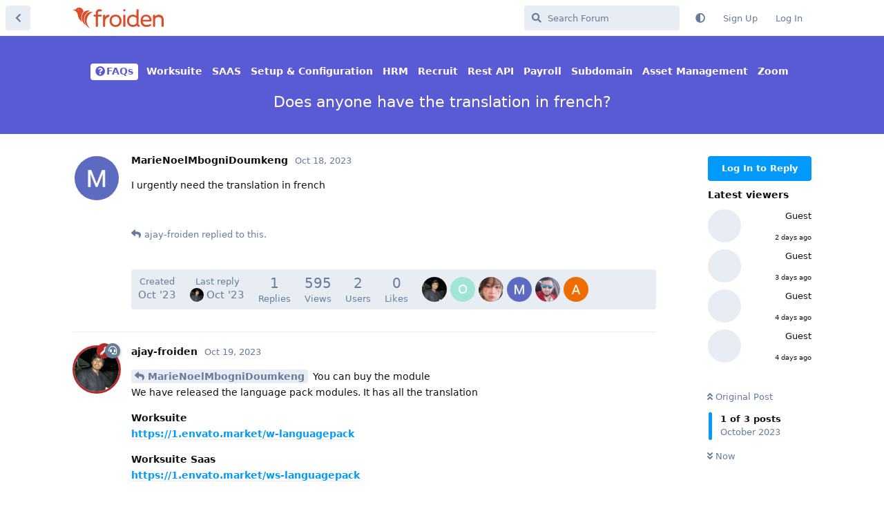

--- FILE ---
content_type: text/html; charset=utf-8
request_url: https://community.froiden.com/d/7666-does-anyone-have-the-translation-in-french/1
body_size: 6560
content:
<!doctype html>
<html  dir="ltr"        lang="en" >
    <head>
        <meta charset="utf-8">
        <title>Does anyone have the translation in french? - Froiden Community</title>

        <link rel="canonical" href="https://community.froiden.com/d/7666-does-anyone-have-the-translation-in-french">
<link rel="preload" href="https://community.froiden.com/assets/forum.js?v=82be277b" as="script">
<link rel="preload" href="https://community.froiden.com/assets/forum-en.js?v=16863ba2" as="script">
<link rel="preload" href="https://community.froiden.com/assets/fonts/fa-solid-900.woff2" as="font" type="font/woff2" crossorigin="">
<link rel="preload" href="https://community.froiden.com/assets/fonts/fa-regular-400.woff2" as="font" type="font/woff2" crossorigin="">
<meta name="viewport" content="width=device-width, initial-scale=1, maximum-scale=1, minimum-scale=1">
<meta name="description" content="I urgently need the translation in french">
<meta name="theme-color" content="#009AFF">
<meta name="application-name" content="Froiden Community">
<meta name="robots" content="index, follow">
<meta name="twitter:card" content="summary_large_image">
<meta name="twitter:image" content="https://community.froiden.com/assets/logo-ftwl9kpb.png">
<meta name="twitter:title" content="Does anyone have the translation in french?">
<meta name="article:published_time" content="2023-10-18T20:30:12+00:00">
<meta name="twitter:description" content="I urgently need the translation in french">
<meta name="twitter:url" content="https://community.froiden.com/d/7666-does-anyone-have-the-translation-in-french">
<meta name="color-scheme" content="light">
<link rel="stylesheet" media="not all and (prefers-color-scheme: dark)" class="nightmode-light" href="https://community.froiden.com/assets/forum.css?v=0f84c3b3" />
<link rel="stylesheet" media="(prefers-color-scheme: dark)" class="nightmode-dark" href="https://community.froiden.com/assets/forum-dark.css?v=b13b3bcf" />
<link rel="shortcut icon" href="https://community.froiden.com/assets/favicon-nzqsmpze.png">
<meta property="og:site_name" content="Froiden Community">
<meta property="og:type" content="article">
<meta property="og:image" content="https://community.froiden.com/assets/logo-ftwl9kpb.png">
<meta property="og:title" content="Does anyone have the translation in french?">
<meta property="og:description" content="I urgently need the translation in french">
<meta property="og:url" content="https://community.froiden.com/d/7666-does-anyone-have-the-translation-in-french">
<script type="application/ld+json">[{"@context":"http:\/\/schema.org","@type":"QAPage","publisher":{"@type":"Organization","name":"Froiden Community","url":"https:\/\/community.froiden.com","description":"A place where you can discuss all your doubts, share experiences, and provide feedback.","logo":"https:\/\/community.froiden.com\/assets\/logo-ftwl9kpb.png"},"image":"https:\/\/community.froiden.com\/assets\/logo-ftwl9kpb.png","headline":"Does anyone have the translation in french?","datePublished":"2023-10-18T20:30:12+00:00","description":"I urgently need the translation in french","url":"https:\/\/community.froiden.com\/d\/7666-does-anyone-have-the-translation-in-french","mainEntity":{"@type":"Question","name":"Does anyone have the translation in french?","text":"\u003Cp\u003EI urgently need the translation in french\u003C\/p\u003E","dateCreated":"2023-10-18T20:30:12+00:00","author":{"@type":"Person","name":"MarieNoelMbogniDoumkeng"},"answerCount":2,"suggestedAnswer":[{"@type":"Answer","text":"\u003Cp\u003E\u003Ca href=\"https:\/\/community.froiden.com\/d\/7666-does-anyone-have-the-translation-in-french\/1\" class=\"PostMention\" data-id=\"8543\" rel=\"\" target=\"\"\u003EMarieNoelMbogniDoumkeng\u003C\/a\u003E You can buy the module\u003Cbr\u003E\nWe have released the language pack modules. It has all the translation\u003C\/p\u003E\n\n\u003Cp\u003E\u003Cstrong\u003EWorksuite\u003C\/strong\u003E\u003Cbr\u003E\n\u003Ca href=\"https:\/\/1.envato.market\/w-languagepack\" rel=\"ugc noopener nofollow\" target=\"_blank\" rel=\"ugc noopener nofollow\" target=\"_blank\"\u003Ehttps:\/\/1.envato.market\/w-languagepack\u003C\/a\u003E\u003C\/p\u003E\n\n\u003Cp\u003E\u003Cstrong\u003EWorksuite Saas\u003C\/strong\u003E\u003Cbr\u003E\n\u003Ca href=\"https:\/\/1.envato.market\/ws-languagepack\" rel=\"ugc noopener nofollow\" target=\"_blank\" rel=\"ugc noopener nofollow\" target=\"_blank\"\u003Ehttps:\/\/1.envato.market\/ws-languagepack\u003C\/a\u003E\u003C\/p\u003E","dateCreated":"2023-10-19T12:11:45+00:00","url":"https:\/\/community.froiden.com\/d\/7666-does-anyone-have-the-translation-in-french\/2","author":{"@type":"Person","name":"ajay-froiden"},"upvoteCount":0}]}},{"@context":"http:\/\/schema.org","@type":"BreadcrumbList","itemListElement":{"@type":"ListItem","name":"Zoom","item":"https:\/\/community.froiden.com\/t\/zoom","position":11}},{"@context":"http:\/\/schema.org","@type":"WebSite","url":"https:\/\/community.froiden.com\/","potentialAction":{"@type":"SearchAction","target":"https:\/\/community.froiden.com\/?q={search_term_string}","query-input":"required name=search_term_string"}}]</script>

        <script>
            /* fof/nightmode workaround for browsers without (prefers-color-scheme) CSS media query support */
            if (!window.matchMedia('not all and (prefers-color-scheme), (prefers-color-scheme)').matches) {
                document.querySelector('link.nightmode-light').removeAttribute('media');
            }
        </script>
        
    </head>

    <body>
        <div id="app" class="App">

    <div id="app-navigation" class="App-navigation"></div>

    <div id="drawer" class="App-drawer">

        <header id="header" class="App-header">
            <div id="header-navigation" class="Header-navigation"></div>
            <div class="container">
                <div class="Header-title">
                    <a href="https://community.froiden.com" id="home-link">
                                                    <img src="https://community.froiden.com/assets/logo-ftwl9kpb.png" alt="Froiden Community" class="Header-logo">
                                            </a>
                </div>
                <div id="header-primary" class="Header-primary"></div>
                <div id="header-secondary" class="Header-secondary"></div>
            </div>
        </header>

    </div>

    <main class="App-content">
        <div id="content"></div>

        <div id="flarum-loading" style="display: none">
    Loading...
</div>

<noscript>
    <div class="Alert">
        <div class="container">
            This site is best viewed in a modern browser with JavaScript enabled.
        </div>
    </div>
</noscript>

<div id="flarum-loading-error" style="display: none">
    <div class="Alert">
        <div class="container">
            Something went wrong while trying to load the full version of this site. Try hard-refreshing this page to fix the error.
        </div>
    </div>
</div>

<noscript id="flarum-content">
    <div class="container">
    <h1>Does anyone have the translation in french?</h1>

    <div>
                    <article>
                                <div class="PostUser"><h3 class="PostUser-name">MarieNoelMbogniDoumkeng</h3></div>
                <div class="Post-body">
                    <p>I urgently need the translation in french</p>
                </div>
            </article>

            <hr>
                    <article>
                                <div class="PostUser"><h3 class="PostUser-name">ajay-froiden</h3></div>
                <div class="Post-body">
                    <p><a href="https://community.froiden.com/d/7666-does-anyone-have-the-translation-in-french/1" class="PostMention" data-id="8543" rel="" target="">MarieNoelMbogniDoumkeng</a> You can buy the module<br>
We have released the language pack modules. It has all the translation</p>

<p><strong>Worksuite</strong><br>
<a href="https://1.envato.market/w-languagepack" rel="ugc noopener nofollow" target="_blank" rel="ugc noopener nofollow" target="_blank">https://1.envato.market/w-languagepack</a></p>

<p><strong>Worksuite Saas</strong><br>
<a href="https://1.envato.market/ws-languagepack" rel="ugc noopener nofollow" target="_blank" rel="ugc noopener nofollow" target="_blank">https://1.envato.market/ws-languagepack</a></p>
                </div>
            </article>

            <hr>
            </div>

    
    </div>

</noscript>


        <div class="App-composer">
            <div class="container">
                <div id="composer"></div>
            </div>
        </div>
    </main>

</div>

<footer class="container">
<hr>
<p> Follow us for more updates</p>
<p style="font-size: 30px"> <a href="https://www.instagram.com/worksuiteapp/" target="_blank" ><i class="fab fa-instagram"  id="insta" aria-hidden="true" ></i></a>
  <a href="https://community.froiden.com/p/1-support" style="float:right; font-size: 14px;" target="_blank">Get Support</a>
</p>

</footer>


        <div id="modal"></div>
        <div id="alerts"></div>

        <script>
            document.getElementById('flarum-loading').style.display = 'block';
            var flarum = {extensions: {}};
        </script>

        <script src="https://community.froiden.com/assets/forum.js?v=82be277b"></script>
<script src="https://community.froiden.com/assets/forum-en.js?v=16863ba2"></script>

        <script id="flarum-json-payload" type="application/json">{"fof-nightmode.assets.day":"https:\/\/community.froiden.com\/assets\/forum.css?v=0f84c3b3","fof-nightmode.assets.night":"https:\/\/community.froiden.com\/assets\/forum-dark.css?v=b13b3bcf","resources":[{"type":"forums","id":"1","attributes":{"title":"Froiden Community","description":"A place where you can discuss all your doubts, share experiences, and provide feedback.","showLanguageSelector":true,"baseUrl":"https:\/\/community.froiden.com","basePath":"","baseOrigin":"https:\/\/community.froiden.com","debug":false,"apiUrl":"https:\/\/community.froiden.com\/api","welcomeTitle":"Welcome to Froiden Community","welcomeMessage":"A place where you can discuss all your doubts, share experiences, and provide feedback.","themePrimaryColor":"#009AFF","themeSecondaryColor":"#4D698E","logoUrl":"https:\/\/community.froiden.com\/assets\/logo-ftwl9kpb.png","faviconUrl":"https:\/\/community.froiden.com\/assets\/favicon-nzqsmpze.png","headerHtml":"","footerHtml":"\u003Cfooter class=\u0022container\u0022\u003E\n\u003Chr\u003E\n\u003Cp\u003E Follow us for more updates\u003C\/p\u003E\n\u003Cp style=\u0022font-size: 30px\u0022\u003E \u003Ca href=\u0022https:\/\/www.instagram.com\/worksuiteapp\/\u0022 target=\u0022_blank\u0022 \u003E\u003Ci class=\u0022fab fa-instagram\u0022  id=\u0022insta\u0022 aria-hidden=\u0022true\u0022 \u003E\u003C\/i\u003E\u003C\/a\u003E\n  \u003Ca href=\u0022https:\/\/community.froiden.com\/p\/1-support\u0022 style=\u0022float:right; font-size: 14px;\u0022 target=\u0022_blank\u0022\u003EGet Support\u003C\/a\u003E\n\u003C\/p\u003E\n\n\u003C\/footer\u003E","allowSignUp":true,"defaultRoute":"\/all","canViewForum":true,"canStartDiscussion":false,"canSearchUsers":false,"canCreateAccessToken":false,"canModerateAccessTokens":false,"assetsBaseUrl":"https:\/\/community.froiden.com\/assets","canViewFlags":false,"guidelinesUrl":null,"canBypassTagCounts":false,"minPrimaryTags":"1","maxPrimaryTags":"1","minSecondaryTags":"0","maxSecondaryTags":"10","allowUsernameMentionFormat":true,"fof-oauth":[null,null,null,null,null,{"name":"google","icon":"fab fa-google","priority":0},null],"fof-oauth.only_icons":false,"fof-oauth.popupWidth":580,"fof-oauth.popupHeight":400,"fof-oauth.fullscreenPopup":true,"canSeeUserDirectoryLink":false,"userDirectoryDefaultSort":"default","userDirectorySmallCards":false,"userDirectoryDisableGlobalSearchSource":false,"userDirectoryLinkGroupMentions":true,"toggleFilter":"1","abbrNumber":"1","showViewList":"1","showFooterViewList":"0","fof-upload.canUpload":false,"fof-upload.canDownload":false,"fof-upload.composerButtonVisiblity":"both","theme_dark_mode":false,"fof-recaptcha.credentials.site":"6Lc6F0MiAAAAAJwx701W8xVuHiE5NTv5DHaJ1T0Y","fof-recaptcha.type":"","fof-recaptcha.signup":true,"fof-recaptcha.signin":true,"fof-recaptcha.forgot":true,"fof-recaptcha.configured":true,"postWithoutCaptcha":false,"ReactionConverts":[null,null,null],"fofReactionsAllowAnonymous":false,"fofReactionsCdnUrl":"https:\/\/cdnjs.cloudflare.com\/ajax\/libs\/twemoji\/14.0.2\/72x72\/[codepoint].png","fofNightMode_autoUnsupportedFallback":1,"fofNightMode.showThemeToggleOnHeaderAlways":false,"fof-nightmode.default_theme":0,"fofNightMode.showThemeToggleInSolid":true,"fof-geoip.showFlag":true,"fof-best-answer.show_max_lines":0,"showTagsInSearchResults":true,"removeSolutionResultsFromMainSearch":false,"solutionSearchEnabled":true,"canSelectBestAnswerOwnPost":true,"useAlternativeBestAnswerUi":false,"showBestAnswerFilterUi":true,"bestAnswerDiscussionSidebarJumpButton":false,"emojioneAreaEnableSearch":true,"emojioneAreaEnableRecent":true,"emojioneAreaEnableTones":true,"emojioneAreaFiltersPositionBottom":false,"emojioneAreaSearchPositionBottom":false,"emojioneAreaHideFlarumButton":true},"relationships":{"groups":{"data":[{"type":"groups","id":"1"},{"type":"groups","id":"2"},{"type":"groups","id":"3"},{"type":"groups","id":"4"},{"type":"groups","id":"5"},{"type":"groups","id":"6"}]},"tags":{"data":[{"type":"tags","id":"1"},{"type":"tags","id":"2"},{"type":"tags","id":"3"},{"type":"tags","id":"4"},{"type":"tags","id":"5"},{"type":"tags","id":"6"},{"type":"tags","id":"7"},{"type":"tags","id":"25"},{"type":"tags","id":"8"},{"type":"tags","id":"18"},{"type":"tags","id":"20"},{"type":"tags","id":"22"}]},"reactions":{"data":[{"type":"reactions","id":"1"},{"type":"reactions","id":"2"},{"type":"reactions","id":"3"},{"type":"reactions","id":"4"},{"type":"reactions","id":"5"},{"type":"reactions","id":"6"}]}}},{"type":"groups","id":"1","attributes":{"nameSingular":"Admin","namePlural":"Admins","color":"#B72A2A","icon":"fas fa-wrench","isHidden":0}},{"type":"groups","id":"2","attributes":{"nameSingular":"Guest","namePlural":"Guests","color":null,"icon":null,"isHidden":0}},{"type":"groups","id":"3","attributes":{"nameSingular":"Member","namePlural":"Members","color":null,"icon":null,"isHidden":0}},{"type":"groups","id":"4","attributes":{"nameSingular":"Mod","namePlural":"Mods","color":"#80349E","icon":"fas fa-bolt","isHidden":0}},{"type":"groups","id":"5","attributes":{"nameSingular":"Community Rockstar","namePlural":"Community Rockstar","color":"#f36323","icon":"fas fa-star","isHidden":0}},{"type":"groups","id":"6","attributes":{"nameSingular":"Support Agent","namePlural":"Support Agents","color":"","icon":"fas fa-headset","isHidden":0}},{"type":"tags","id":"1","attributes":{"name":"Community Guidelines","description":"","slug":"community-guidelines","color":"#FF5AC4","backgroundUrl":null,"backgroundMode":null,"icon":"fas fa-users","discussionCount":0,"position":0,"defaultSort":null,"isChild":false,"isHidden":false,"lastPostedAt":"2024-04-18T02:51:51+00:00","canStartDiscussion":false,"canAddToDiscussion":false,"subscription":null,"isQnA":false,"reminders":false}},{"type":"tags","id":"2","attributes":{"name":"Announcements","description":"","slug":"announcements","color":"#333333","backgroundUrl":null,"backgroundMode":null,"icon":"fas fa-bullhorn","discussionCount":2,"position":1,"defaultSort":null,"isChild":false,"isHidden":false,"lastPostedAt":"2025-03-02T05:52:29+00:00","canStartDiscussion":false,"canAddToDiscussion":false,"subscription":null,"isQnA":false,"reminders":false}},{"type":"tags","id":"3","attributes":{"name":"Feature Requests","description":"","slug":"feature-requests","color":"#037F4C","backgroundUrl":null,"backgroundMode":null,"icon":"fas fa-lightbulb","discussionCount":42,"position":2,"defaultSort":null,"isChild":false,"isHidden":false,"lastPostedAt":"2025-10-20T12:41:05+00:00","canStartDiscussion":false,"canAddToDiscussion":false,"subscription":null,"isQnA":false,"reminders":false}},{"type":"tags","id":"4","attributes":{"name":"Issues\/Bugs","description":"","slug":"issues-bugs","color":"#ff0000","backgroundUrl":null,"backgroundMode":null,"icon":"fas fa-bug","discussionCount":59,"position":3,"defaultSort":null,"isChild":false,"isHidden":false,"lastPostedAt":"2025-01-27T07:51:01+00:00","canStartDiscussion":false,"canAddToDiscussion":false,"subscription":null,"isQnA":false,"reminders":false}},{"type":"tags","id":"5","attributes":{"name":"FAQs","description":"","slug":"faqs","color":"#5A5AD4","backgroundUrl":null,"backgroundMode":null,"icon":"fas fa-question-circle","discussionCount":39,"position":4,"defaultSort":null,"isChild":false,"isHidden":false,"lastPostedAt":"2024-12-23T21:50:58+00:00","canStartDiscussion":false,"canAddToDiscussion":false,"subscription":null,"isQnA":false,"reminders":false}},{"type":"tags","id":"6","attributes":{"name":"Miscellaneous","description":"","slug":"miscellaneous","color":"#9CD326","backgroundUrl":null,"backgroundMode":null,"icon":"fas fa-cogs","discussionCount":29,"position":5,"defaultSort":null,"isChild":false,"isHidden":false,"lastPostedAt":"2024-12-10T11:55:50+00:00","canStartDiscussion":false,"canAddToDiscussion":false,"subscription":null,"isQnA":false,"reminders":false}},{"type":"tags","id":"7","attributes":{"name":"Installation","description":"","slug":"installation","color":"#FFCC00","backgroundUrl":null,"backgroundMode":null,"icon":"fas fa-download","discussionCount":10,"position":6,"defaultSort":null,"isChild":false,"isHidden":false,"lastPostedAt":"2025-07-18T03:37:04+00:00","canStartDiscussion":false,"canAddToDiscussion":false,"subscription":null,"isQnA":false,"reminders":false}},{"type":"tags","id":"25","attributes":{"name":"Hosting Recommendations","description":"","slug":"hosting-recommendations","color":"#1d4087","backgroundUrl":null,"backgroundMode":null,"icon":"fas fa-star","discussionCount":2,"position":7,"defaultSort":null,"isChild":false,"isHidden":false,"lastPostedAt":"2024-03-17T02:47:17+00:00","canStartDiscussion":false,"canAddToDiscussion":false,"subscription":null,"isQnA":false,"reminders":false}},{"type":"tags","id":"8","attributes":{"name":"Worksuite","description":"","slug":"worksuite","color":"","backgroundUrl":null,"backgroundMode":null,"icon":"","discussionCount":103,"position":null,"defaultSort":null,"isChild":false,"isHidden":false,"lastPostedAt":"2025-10-20T12:41:05+00:00","canStartDiscussion":false,"canAddToDiscussion":false,"subscription":null,"isQnA":false,"reminders":false}},{"type":"tags","id":"18","attributes":{"name":"SAAS","description":"","slug":"saas","color":"","backgroundUrl":null,"backgroundMode":null,"icon":"","discussionCount":73,"position":null,"defaultSort":null,"isChild":false,"isHidden":false,"lastPostedAt":"2025-10-20T12:41:05+00:00","canStartDiscussion":false,"canAddToDiscussion":false,"subscription":null,"isQnA":false,"reminders":false}},{"type":"tags","id":"20","attributes":{"name":"Setup \u0026 Configuration","description":"","slug":"setup-configuration","color":"","backgroundUrl":null,"backgroundMode":null,"icon":"","discussionCount":19,"position":null,"defaultSort":null,"isChild":false,"isHidden":false,"lastPostedAt":"2024-12-10T11:55:50+00:00","canStartDiscussion":false,"canAddToDiscussion":false,"subscription":null,"isQnA":false,"reminders":false}},{"type":"tags","id":"22","attributes":{"name":"New Release","description":"","slug":"new-release","color":"","backgroundUrl":null,"backgroundMode":null,"icon":"","discussionCount":14,"position":null,"defaultSort":null,"isChild":false,"isHidden":false,"lastPostedAt":"2025-10-20T12:41:05+00:00","canStartDiscussion":false,"canAddToDiscussion":false,"subscription":null,"isQnA":false,"reminders":false}},{"type":"reactions","id":"1","attributes":{"identifier":"thumbsup","display":null,"type":"emoji","enabled":true}},{"type":"reactions","id":"2","attributes":{"identifier":"thumbsdown","display":null,"type":"emoji","enabled":true}},{"type":"reactions","id":"3","attributes":{"identifier":"laughing","display":null,"type":"emoji","enabled":true}},{"type":"reactions","id":"4","attributes":{"identifier":"confused","display":null,"type":"emoji","enabled":true}},{"type":"reactions","id":"5","attributes":{"identifier":"heart","display":null,"type":"emoji","enabled":true}},{"type":"reactions","id":"6","attributes":{"identifier":"tada","display":null,"type":"emoji","enabled":true}}],"session":{"userId":0,"csrfToken":"984X68qnOQMqXXmkewxkpy1VG1Bn3IAJn2Xzm5ou"},"locales":{"en":"English"},"locale":"en","fof-follow-tags.following_page_default":null,"fof-reactions.cdnUrl":"https:\/\/cdnjs.cloudflare.com\/ajax\/libs\/twemoji\/14.0.2\/72x72\/[codepoint].png","apiDocument":{"data":{"type":"discussions","id":"7666","attributes":{"title":"Does anyone have the translation in french?","slug":"7666-does-anyone-have-the-translation-in-french","commentCount":2,"participantCount":2,"createdAt":"2023-10-18T20:30:12+00:00","lastPostedAt":"2023-10-19T12:11:45+00:00","lastPostNumber":2,"canReply":false,"canRename":false,"canDelete":false,"canHide":false,"isApproved":true,"hasBestAnswer":false,"bestAnswerSetAt":null,"canTag":false,"subscription":null,"canReset":false,"viewCount":595,"canViewNumber":false,"canSeeReactions":false,"canSelectBestAnswer":false,"isSticky":false,"canSticky":false,"isLocked":false,"canLock":false},"relationships":{"user":{"data":{"type":"users","id":"4770"}},"posts":{"data":[{"type":"posts","id":"8543"},{"type":"posts","id":"8559"},{"type":"posts","id":"9138"}]},"tags":{"data":[{"type":"tags","id":"5"},{"type":"tags","id":"8"},{"type":"tags","id":"9"},{"type":"tags","id":"10"},{"type":"tags","id":"11"},{"type":"tags","id":"12"},{"type":"tags","id":"13"},{"type":"tags","id":"15"},{"type":"tags","id":"18"},{"type":"tags","id":"20"},{"type":"tags","id":"23"}]},"uniqueViews":{"data":[{"type":"discussionviews","id":"37890"},{"type":"discussionviews","id":"32301"},{"type":"discussionviews","id":"31785"},{"type":"discussionviews","id":"31185"}]},"latestViews":{"data":[{"type":"discussionviews","id":"157536"},{"type":"discussionviews","id":"157364"},{"type":"discussionviews","id":"157042"},{"type":"discussionviews","id":"157024"}]}}},"included":[{"type":"users","id":"4770","attributes":{"username":"MarieNoelMbogniDoumkeng","displayName":"MarieNoelMbogniDoumkeng","avatarUrl":"https:\/\/community.froiden.com\/assets\/avatars\/4TLg9zk1mHgdp5Ba.png","slug":"MarieNoelMbogniDoumkeng","showIPCountry":false,"joinTime":"2023-10-18T20:28:21+00:00","discussionCount":2,"commentCount":2,"canEdit":false,"canEditCredentials":false,"canEditGroups":false,"canDelete":false,"lastSeenAt":"2023-10-19T02:57:18+00:00","canSuspend":false,"isBanned":false,"canBanIP":false,"fof-upload-uploadCountCurrent":null,"fof-upload-uploadCountAll":null,"bestAnswerCount":0},"relationships":{"groups":{"data":[]}}},{"type":"users","id":"2","attributes":{"username":"ajay-froiden","displayName":"ajay-froiden","avatarUrl":"https:\/\/community.froiden.com\/assets\/avatars\/s5ERwPkYB8Sh0dxu.png","slug":"ajay-froiden","showIPCountry":false,"joinTime":"2020-06-30T11:48:53+00:00","discussionCount":20,"commentCount":107,"canEdit":false,"canEditCredentials":false,"canEditGroups":false,"canDelete":false,"lastSeenAt":"2026-01-02T11:36:45+00:00","canSuspend":false,"isBanned":false,"canBanIP":false,"fof-upload-uploadCountCurrent":null,"fof-upload-uploadCountAll":null,"bestAnswerCount":1},"relationships":{"groups":{"data":[{"type":"groups","id":"1"},{"type":"groups","id":"6"}]}}},{"type":"users","id":"5042","attributes":{"username":"AmineMrichcha","displayName":"AmineMrichcha","avatarUrl":"https:\/\/community.froiden.com\/assets\/avatars\/UED3LtfusBFbS0Ne.png","slug":"AmineMrichcha","joinTime":"2023-12-15T03:30:08+00:00","discussionCount":1,"commentCount":8,"canEdit":false,"canEditCredentials":false,"canEditGroups":false,"canDelete":false,"lastSeenAt":"2023-12-15T19:06:14+00:00","showIPCountry":false,"canSuspend":false,"isBanned":false,"canBanIP":false,"fof-upload-uploadCountCurrent":null,"fof-upload-uploadCountAll":null,"bestAnswerCount":0}},{"type":"users","id":"4880","attributes":{"username":"MohamedAwwadmawwad","displayName":"MohamedAwwadmawwad","avatarUrl":"https:\/\/community.froiden.com\/assets\/avatars\/tXku59AnKTbF25dS.png","slug":"MohamedAwwadmawwad","joinTime":"2023-11-01T16:10:11+00:00","discussionCount":0,"commentCount":1,"canEdit":false,"canEditCredentials":false,"canEditGroups":false,"canDelete":false,"lastSeenAt":"2025-02-19T10:17:11+00:00","showIPCountry":false,"canSuspend":false,"isBanned":false,"canBanIP":false,"fof-upload-uploadCountCurrent":null,"fof-upload-uploadCountAll":null,"bestAnswerCount":0}},{"type":"users","id":"4272","attributes":{"username":"olieg","displayName":"olieg","avatarUrl":null,"slug":"olieg","joinTime":"2023-09-03T13:49:39+00:00","discussionCount":0,"commentCount":1,"canEdit":false,"canEditCredentials":false,"canEditGroups":false,"canDelete":false,"lastSeenAt":"2023-10-30T14:18:21+00:00","showIPCountry":false,"canSuspend":false,"isBanned":false,"canBanIP":false,"fof-upload-uploadCountCurrent":null,"fof-upload-uploadCountAll":null,"bestAnswerCount":0}},{"type":"users","id":"4750","attributes":{"username":"Devhezky","displayName":"Devhezky","avatarUrl":"https:\/\/community.froiden.com\/assets\/avatars\/X8gURjYsR1ScBh3N.png","slug":"Devhezky","joinTime":"2023-10-17T09:04:44+00:00","discussionCount":2,"commentCount":10,"canEdit":false,"canEditCredentials":false,"canEditGroups":false,"canDelete":false,"lastSeenAt":"2023-11-23T00:03:47+00:00","showIPCountry":false,"canSuspend":false,"isBanned":false,"canBanIP":false,"fof-upload-uploadCountCurrent":null,"fof-upload-uploadCountAll":null,"bestAnswerCount":0}},{"type":"posts","id":"8543","attributes":{"number":1,"createdAt":"2023-10-18T20:30:12+00:00","contentType":"comment","contentHtml":"\u003Cp\u003EI urgently need the translation in french\u003C\/p\u003E","renderFailed":false,"canEdit":false,"canDelete":false,"canHide":false,"mentionedByCount":1,"canFlag":false,"isApproved":true,"canApprove":false,"canBanIP":false,"canReact":false,"canDeletePostReactions":false,"reactionCounts":{"1":0,"2":0,"3":0,"4":0,"5":0,"6":0},"userReactionIdentifier":null,"canLike":false,"likesCount":0},"relationships":{"discussion":{"data":{"type":"discussions","id":"7666"}},"user":{"data":{"type":"users","id":"4770"}},"mentionedBy":{"data":[{"type":"posts","id":"8559"}]},"likes":{"data":[]}}},{"type":"posts","id":"8559","attributes":{"number":2,"createdAt":"2023-10-19T12:11:45+00:00","contentType":"comment","contentHtml":"\u003Cp\u003E\u003Ca href=\u0022https:\/\/community.froiden.com\/d\/7666-does-anyone-have-the-translation-in-french\/1\u0022 class=\u0022PostMention\u0022 data-id=\u00228543\u0022 rel=\u0022\u0022 target=\u0022\u0022\u003EMarieNoelMbogniDoumkeng\u003C\/a\u003E You can buy the module\u003Cbr\u003E\nWe have released the language pack modules. It has all the translation\u003C\/p\u003E\n\n\u003Cp\u003E\u003Cstrong\u003EWorksuite\u003C\/strong\u003E\u003Cbr\u003E\n\u003Ca href=\u0022https:\/\/1.envato.market\/w-languagepack\u0022 rel=\u0022ugc noopener nofollow\u0022 target=\u0022_blank\u0022 rel=\u0022ugc noopener nofollow\u0022 target=\u0022_blank\u0022\u003Ehttps:\/\/1.envato.market\/w-languagepack\u003C\/a\u003E\u003C\/p\u003E\n\n\u003Cp\u003E\u003Cstrong\u003EWorksuite Saas\u003C\/strong\u003E\u003Cbr\u003E\n\u003Ca href=\u0022https:\/\/1.envato.market\/ws-languagepack\u0022 rel=\u0022ugc noopener nofollow\u0022 target=\u0022_blank\u0022 rel=\u0022ugc noopener nofollow\u0022 target=\u0022_blank\u0022\u003Ehttps:\/\/1.envato.market\/ws-languagepack\u003C\/a\u003E\u003C\/p\u003E","renderFailed":false,"mentionedByCount":0,"canEdit":false,"canDelete":false,"canHide":false,"canFlag":false,"isApproved":true,"canApprove":false,"canBanIP":false,"canReact":false,"canDeletePostReactions":false,"reactionCounts":{"1":0,"2":0,"3":0,"4":0,"5":0,"6":0},"userReactionIdentifier":null,"canLike":false,"likesCount":0},"relationships":{"user":{"data":{"type":"users","id":"2"}},"discussion":{"data":{"type":"discussions","id":"7666"}},"mentionedBy":{"data":[]},"likes":{"data":[]}}},{"type":"posts","id":"9138","attributes":{"number":3,"createdAt":"2025-01-15T09:21:07+00:00","contentType":"discussionTagged","content":[[1,8,9,10,11,12,13,15,18,20,23],[5,8,9,10,11,12,13,15,18,20,23]],"canEdit":false,"canDelete":false,"canHide":false,"mentionedByCount":0,"canFlag":false,"isApproved":true,"canApprove":false,"canBanIP":false,"canReact":false,"canDeletePostReactions":false,"reactionCounts":{"1":0,"2":0,"3":0,"4":0,"5":0,"6":0},"userReactionIdentifier":null,"canLike":false,"likesCount":0},"relationships":{"discussion":{"data":{"type":"discussions","id":"7666"}},"user":{"data":{"type":"users","id":"2"}},"mentionedBy":{"data":[]},"likes":{"data":[]}}},{"type":"groups","id":"1","attributes":{"nameSingular":"Admin","namePlural":"Admins","color":"#B72A2A","icon":"fas fa-wrench","isHidden":0}},{"type":"groups","id":"6","attributes":{"nameSingular":"Support Agent","namePlural":"Support Agents","color":"","icon":"fas fa-headset","isHidden":0}},{"type":"tags","id":"5","attributes":{"name":"FAQs","description":"","slug":"faqs","color":"#5A5AD4","backgroundUrl":null,"backgroundMode":null,"icon":"fas fa-question-circle","discussionCount":39,"position":4,"defaultSort":null,"isChild":false,"isHidden":false,"lastPostedAt":"2024-12-23T21:50:58+00:00","canStartDiscussion":false,"canAddToDiscussion":false,"subscription":null,"isQnA":false,"reminders":false}},{"type":"tags","id":"8","attributes":{"name":"Worksuite","description":"","slug":"worksuite","color":"","backgroundUrl":null,"backgroundMode":null,"icon":"","discussionCount":103,"position":null,"defaultSort":null,"isChild":false,"isHidden":false,"lastPostedAt":"2025-10-20T12:41:05+00:00","canStartDiscussion":false,"canAddToDiscussion":false,"subscription":null,"isQnA":false,"reminders":false}},{"type":"tags","id":"9","attributes":{"name":"Payroll","description":"","slug":"payroll","color":"","backgroundUrl":null,"backgroundMode":null,"icon":"","discussionCount":5,"position":null,"defaultSort":null,"isChild":false,"isHidden":false,"lastPostedAt":"2023-10-19T12:11:45+00:00","canStartDiscussion":false,"canAddToDiscussion":false,"subscription":null,"isQnA":false,"reminders":false}},{"type":"tags","id":"10","attributes":{"name":"HRM","description":"","slug":"hrm","color":"","backgroundUrl":null,"backgroundMode":null,"icon":"","discussionCount":8,"position":null,"defaultSort":null,"isChild":false,"isHidden":false,"lastPostedAt":"2025-10-20T12:41:05+00:00","canStartDiscussion":false,"canAddToDiscussion":false,"subscription":null,"isQnA":false,"reminders":false}},{"type":"tags","id":"11","attributes":{"name":"Subdomain","description":"","slug":"subdomain","color":"","backgroundUrl":null,"backgroundMode":null,"icon":"","discussionCount":4,"position":null,"defaultSort":null,"isChild":false,"isHidden":false,"lastPostedAt":"2024-01-29T10:37:49+00:00","canStartDiscussion":false,"canAddToDiscussion":false,"subscription":null,"isQnA":false,"reminders":false}},{"type":"tags","id":"12","attributes":{"name":"Asset Management","description":"","slug":"asset-management","color":"","backgroundUrl":null,"backgroundMode":null,"icon":"","discussionCount":3,"position":null,"defaultSort":null,"isChild":false,"isHidden":false,"lastPostedAt":"2023-10-19T12:11:45+00:00","canStartDiscussion":false,"canAddToDiscussion":false,"subscription":null,"isQnA":false,"reminders":false}},{"type":"tags","id":"13","attributes":{"name":"Recruit","description":"","slug":"recruit","color":"","backgroundUrl":null,"backgroundMode":null,"icon":"","discussionCount":8,"position":null,"defaultSort":null,"isChild":false,"isHidden":false,"lastPostedAt":"2024-06-13T11:23:39+00:00","canStartDiscussion":false,"canAddToDiscussion":false,"subscription":null,"isQnA":false,"reminders":false}},{"type":"tags","id":"15","attributes":{"name":"Rest API","description":"","slug":"rest-api","color":"","backgroundUrl":null,"backgroundMode":null,"icon":"","discussionCount":6,"position":null,"defaultSort":null,"isChild":false,"isHidden":false,"lastPostedAt":"2023-12-27T06:07:59+00:00","canStartDiscussion":false,"canAddToDiscussion":false,"subscription":null,"isQnA":false,"reminders":false}},{"type":"tags","id":"18","attributes":{"name":"SAAS","description":"","slug":"saas","color":"","backgroundUrl":null,"backgroundMode":null,"icon":"","discussionCount":73,"position":null,"defaultSort":null,"isChild":false,"isHidden":false,"lastPostedAt":"2025-10-20T12:41:05+00:00","canStartDiscussion":false,"canAddToDiscussion":false,"subscription":null,"isQnA":false,"reminders":false}},{"type":"tags","id":"20","attributes":{"name":"Setup \u0026 Configuration","description":"","slug":"setup-configuration","color":"","backgroundUrl":null,"backgroundMode":null,"icon":"","discussionCount":19,"position":null,"defaultSort":null,"isChild":false,"isHidden":false,"lastPostedAt":"2024-12-10T11:55:50+00:00","canStartDiscussion":false,"canAddToDiscussion":false,"subscription":null,"isQnA":false,"reminders":false}},{"type":"tags","id":"23","attributes":{"name":"Zoom","description":"","slug":"zoom","color":"","backgroundUrl":null,"backgroundMode":null,"icon":"","discussionCount":1,"position":null,"defaultSort":null,"isChild":false,"isHidden":false,"lastPostedAt":"2023-10-19T12:11:45+00:00","canStartDiscussion":false,"canAddToDiscussion":false,"subscription":null,"isQnA":false,"reminders":false}},{"type":"discussionviews","id":"37890","attributes":{"visited_at":"2023-12-15T03:30:38+00:00"},"relationships":{"user":{"data":{"type":"users","id":"5042"}}}},{"type":"discussionviews","id":"32301","attributes":{"visited_at":"2023-11-01T16:10:57+00:00"},"relationships":{"user":{"data":{"type":"users","id":"4880"}}}},{"type":"discussionviews","id":"31785","attributes":{"visited_at":"2023-10-28T15:54:12+00:00"},"relationships":{"user":{"data":{"type":"users","id":"4272"}}}},{"type":"discussionviews","id":"31185","attributes":{"visited_at":"2023-10-20T09:39:13+00:00"},"relationships":{"user":{"data":{"type":"users","id":"4750"}}}},{"type":"discussionviews","id":"157536","attributes":{"visited_at":"2026-01-24T06:54:13+00:00"}},{"type":"discussionviews","id":"157364","attributes":{"visited_at":"2026-01-23T05:30:11+00:00"}},{"type":"discussionviews","id":"157042","attributes":{"visited_at":"2026-01-21T11:33:07+00:00"}},{"type":"discussionviews","id":"157024","attributes":{"visited_at":"2026-01-21T08:50:11+00:00"}}]}}</script>

        <script>
            const data = JSON.parse(document.getElementById('flarum-json-payload').textContent);
            document.getElementById('flarum-loading').style.display = 'none';

            try {
                flarum.core.app.load(data);
                flarum.core.app.bootExtensions(flarum.extensions);
                flarum.core.app.boot();
            } catch (e) {
                var error = document.getElementById('flarum-loading-error');
                error.innerHTML += document.getElementById('flarum-content').textContent;
                error.style.display = 'block';
                throw e;
            }
        </script>

        
    </body>
</html>
